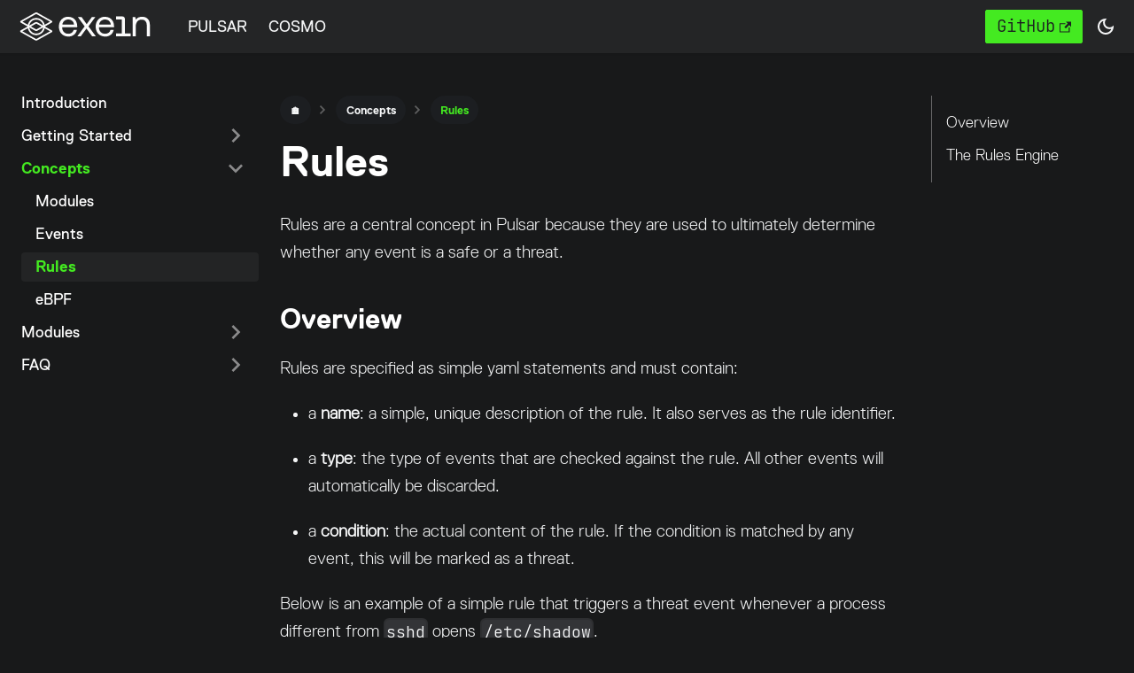

--- FILE ---
content_type: text/html; charset=utf-8
request_url: https://docs.exein.io/pulsar/concepts/rules
body_size: 3979
content:
<!doctype html>
<html class="docs-version-current" lang="en" dir="ltr">
<head>
<meta charset="UTF-8">
<meta name="viewport" content="width=device-width,initial-scale=1">
<meta name="generator" content="Docusaurus v2.0.0-beta.17">
<title data-rh="true">Rules | Exein Official Documentation</title><meta data-rh="true" name="twitter:card" content="summary_large_image"><meta data-rh="true" property="og:url" content="https://docs.exein.io/pulsar/concepts/rules"><meta data-rh="true" name="docusaurus_locale" content="en"><meta data-rh="true" name="docusaurus_version" content="current"><meta data-rh="true" name="docusaurus_tag" content="docs-default-current"><meta data-rh="true" name="docsearch:language" content="en"><meta data-rh="true" name="docsearch:version" content="current"><meta data-rh="true" name="docsearch:docusaurus_tag" content="docs-default-current"><meta data-rh="true" property="og:title" content="Rules | Exein Official Documentation"><meta data-rh="true" name="description" content="Rules are a central concept in Pulsar because they are used to ultimately determine whether any event is a safe or a threat."><meta data-rh="true" property="og:description" content="Rules are a central concept in Pulsar because they are used to ultimately determine whether any event is a safe or a threat."><link data-rh="true" rel="icon" href="/img/favicon.svg"><link data-rh="true" rel="canonical" href="https://docs.exein.io/pulsar/concepts/rules"><link data-rh="true" rel="alternate" href="https://docs.exein.io/pulsar/concepts/rules" hreflang="en"><link data-rh="true" rel="alternate" href="https://docs.exein.io/pulsar/concepts/rules" hreflang="x-default"><link rel="stylesheet" href="/assets/css/styles.7b631cb0.css">
<link rel="preload" href="/assets/js/runtime~main.15cd6740.js" as="script">
<link rel="preload" href="/assets/js/main.e265232b.js" as="script">
</head>
<body class="navigation-with-keyboard">
<script>!function(){function t(t){document.documentElement.setAttribute("data-theme",t)}var e=function(){var t=null;try{t=localStorage.getItem("theme")}catch(t){}return t}();t(null!==e?e:"dark")}()</script><div id="__docusaurus">
<div role="region"><a href="#" class="skipToContent_ZgBM">Skip to main content</a></div><nav class="navbar navbar--fixed-top"><div class="navbar__inner"><div class="navbar__items"><button aria-label="Navigation bar toggle" class="navbar__toggle clean-btn" type="button" tabindex="0"><svg width="30" height="30" viewBox="0 0 30 30" aria-hidden="true"><path stroke="currentColor" stroke-linecap="round" stroke-miterlimit="10" stroke-width="2" d="M4 7h22M4 15h22M4 23h22"></path></svg></button><a class="navbar__brand" href="/"><div class="navbar__logo"><img src="/img/exein-logo.svg" alt="Exein Logo" class="themedImage_W2Cr themedImage--light_TfLj" width="160"><img src="/img/exein-logo-light.svg" alt="Exein Logo" class="themedImage_W2Cr themedImage--dark_oUvU" width="160"></div><b class="navbar__title"></b></a><a href="https://pulsar.sh" target="_blank" rel="noopener noreferrer" class="navbar__item navbar__link">PULSAR</a><a class="navbar__item navbar__link" href="/cosmo/introduction">COSMO</a></div><div class="navbar__items navbar__items--right"><a href="https://github.com/exein-io" target="_blank" rel="noopener noreferrer" class="navbar__item navbar__link button button--secondary button--lg"><span>GitHub<svg width="13.5" height="13.5" aria-hidden="true" viewBox="0 0 24 24" class="iconExternalLink_I5OW"><path fill="currentColor" d="M21 13v10h-21v-19h12v2h-10v15h17v-8h2zm3-12h-10.988l4.035 4-6.977 7.07 2.828 2.828 6.977-7.07 4.125 4.172v-11z"></path></svg></span></a><div class="toggle_S7eR toggle_TdHA toggleDisabled_f9M3"><div class="toggleButton_rCf9" role="button" tabindex="-1"><svg viewBox="0 0 24 24" width="24" height="24" class="lightToggleIcon_v35p"><path fill="currentColor" d="M12,9c1.65,0,3,1.35,3,3s-1.35,3-3,3s-3-1.35-3-3S10.35,9,12,9 M12,7c-2.76,0-5,2.24-5,5s2.24,5,5,5s5-2.24,5-5 S14.76,7,12,7L12,7z M2,13l2,0c0.55,0,1-0.45,1-1s-0.45-1-1-1l-2,0c-0.55,0-1,0.45-1,1S1.45,13,2,13z M20,13l2,0c0.55,0,1-0.45,1-1 s-0.45-1-1-1l-2,0c-0.55,0-1,0.45-1,1S19.45,13,20,13z M11,2v2c0,0.55,0.45,1,1,1s1-0.45,1-1V2c0-0.55-0.45-1-1-1S11,1.45,11,2z M11,20v2c0,0.55,0.45,1,1,1s1-0.45,1-1v-2c0-0.55-0.45-1-1-1C11.45,19,11,19.45,11,20z M5.99,4.58c-0.39-0.39-1.03-0.39-1.41,0 c-0.39,0.39-0.39,1.03,0,1.41l1.06,1.06c0.39,0.39,1.03,0.39,1.41,0s0.39-1.03,0-1.41L5.99,4.58z M18.36,16.95 c-0.39-0.39-1.03-0.39-1.41,0c-0.39,0.39-0.39,1.03,0,1.41l1.06,1.06c0.39,0.39,1.03,0.39,1.41,0c0.39-0.39,0.39-1.03,0-1.41 L18.36,16.95z M19.42,5.99c0.39-0.39,0.39-1.03,0-1.41c-0.39-0.39-1.03-0.39-1.41,0l-1.06,1.06c-0.39,0.39-0.39,1.03,0,1.41 s1.03,0.39,1.41,0L19.42,5.99z M7.05,18.36c0.39-0.39,0.39-1.03,0-1.41c-0.39-0.39-1.03-0.39-1.41,0l-1.06,1.06 c-0.39,0.39-0.39,1.03,0,1.41s1.03,0.39,1.41,0L7.05,18.36z"></path></svg><svg viewBox="0 0 24 24" width="24" height="24" class="darkToggleIcon_nQuB"><path fill="currentColor" d="M9.37,5.51C9.19,6.15,9.1,6.82,9.1,7.5c0,4.08,3.32,7.4,7.4,7.4c0.68,0,1.35-0.09,1.99-0.27C17.45,17.19,14.93,19,12,19 c-3.86,0-7-3.14-7-7C5,9.07,6.81,6.55,9.37,5.51z M12,3c-4.97,0-9,4.03-9,9s4.03,9,9,9s9-4.03,9-9c0-0.46-0.04-0.92-0.1-1.36 c-0.98,1.37-2.58,2.26-4.4,2.26c-2.98,0-5.4-2.42-5.4-5.4c0-1.81,0.89-3.42,2.26-4.4C12.92,3.04,12.46,3,12,3L12,3z"></path></svg></div><input type="checkbox" checked="" class="toggleScreenReader_g2nN" aria-label="Switch between dark and light mode (currently dark mode)"></div></div></div><div role="presentation" class="navbar-sidebar__backdrop"></div></nav><div class="main-wrapper docs-wrapper docs-doc-page"><div class="docPage_P2Lg"><button aria-label="Scroll back to top" class="clean-btn theme-back-to-top-button backToTopButton_RiI4" type="button"></button><aside class="theme-doc-sidebar-container docSidebarContainer_rKC_"><div class="sidebar_CW9Y"><nav class="menu thin-scrollbar menu_SkdO"><ul class="theme-doc-sidebar-menu menu__list"><li class="theme-doc-sidebar-item-link theme-doc-sidebar-item-link-level-1 menu__list-item"><a class="menu__link" href="/pulsar/introduction">Introduction</a></li><li class="theme-doc-sidebar-item-category theme-doc-sidebar-item-category-level-1 menu__list-item menu__list-item--collapsed"><div class="menu__list-item-collapsible"><a class="menu__link menu__link--sublist" href="/pulsar/getting-started/installation">Getting Started</a></div></li><li class="theme-doc-sidebar-item-category theme-doc-sidebar-item-category-level-1 menu__list-item"><div class="menu__list-item-collapsible"><a class="menu__link menu__link--sublist menu__link--active" href="/pulsar/concepts/modules">Concepts</a></div><ul style="display:block;overflow:visible;height:auto" class="menu__list"><li class="theme-doc-sidebar-item-link theme-doc-sidebar-item-link-level-2 menu__list-item"><a class="menu__link" tabindex="0" href="/pulsar/concepts/modules">Modules</a></li><li class="theme-doc-sidebar-item-link theme-doc-sidebar-item-link-level-2 menu__list-item"><a class="menu__link" tabindex="0" href="/pulsar/concepts/events">Events</a></li><li class="theme-doc-sidebar-item-link theme-doc-sidebar-item-link-level-2 menu__list-item"><a class="menu__link menu__link--active" aria-current="page" tabindex="0" href="/pulsar/concepts/rules">Rules</a></li><li class="theme-doc-sidebar-item-link theme-doc-sidebar-item-link-level-2 menu__list-item"><a class="menu__link" tabindex="0" href="/pulsar/concepts/ebpf">eBPF</a></li></ul></li><li class="theme-doc-sidebar-item-category theme-doc-sidebar-item-category-level-1 menu__list-item menu__list-item--collapsed"><div class="menu__list-item-collapsible"><a class="menu__link menu__link--sublist" href="/pulsar/modules/logger">Modules</a></div></li><li class="theme-doc-sidebar-item-category theme-doc-sidebar-item-category-level-1 menu__list-item menu__list-item--collapsed"><div class="menu__list-item-collapsible"><a class="menu__link menu__link--sublist" href="/pulsar/faq/supported-arch">FAQ</a></div></li></ul></nav></div></aside><main class="docMainContainer_TCnq"><div class="container padding-top--md padding-bottom--lg"><div class="row"><div class="col docItemCol_DM6M"><div class="docItemContainer_vinB"><article><nav class="theme-doc-breadcrumbs breadcrumbsContainer_Xlws" aria-label="breadcrumbs"><ul class="breadcrumbs"><li class="breadcrumbs__item"><a class="breadcrumbs__link breadcrumbsItemLink_e5ie" href="/">🏠</a></li><li class="breadcrumbs__item"><span class="breadcrumbs__link breadcrumbsItemLink_e5ie">Concepts</span></li><li class="breadcrumbs__item breadcrumbs__item--active"><a class="breadcrumbs__link breadcrumbsItemLink_e5ie" href="/pulsar/concepts/rules">Rules</a></li></ul></nav><div class="tocCollapsible_jdIR theme-doc-toc-mobile tocMobile_TmEX"><button type="button" class="clean-btn tocCollapsibleButton_Fzxq">On this page</button></div><div class="theme-doc-markdown markdown"><h1>Rules</h1><p>Rules are a central concept in Pulsar because they are used to ultimately determine whether any event is a safe or a threat.</p><h2 class="anchor anchorWithStickyNavbar_mojV" id="overview">Overview<a class="hash-link" href="#overview" title="Direct link to heading">​</a></h2><p>Rules are specified as simple yaml statements and must contain:</p><ul><li><p>a <strong>name</strong>: a simple, unique description of the rule. It also serves as the rule identifier.</p></li><li><p>a <strong>type</strong>: the type of events that are checked against the rule. All other events will automatically be discarded.</p></li><li><p>a <strong>condition</strong>: the actual content of the rule. If the condition is matched by any event, this will be marked as a threat.</p></li></ul><p>Below is an example of a simple rule that triggers a threat event whenever a process different from <code>sshd</code> opens
<code>/etc/shadow</code>.</p><div class="codeBlockContainer_I0IT language-yaml theme-code-block"><div class="codeBlockContent_wNvx yaml"><pre tabindex="0" class="prism-code language-yaml codeBlock_jd64 thin-scrollbar" style="color:#F8F8F2;background-color:#282A36"><code class="codeBlockLines_mRuA"><span class="token-line" style="color:#F8F8F2"><span class="token punctuation" style="color:rgb(248, 248, 242)">-</span><span class="token plain"> </span><span class="token key atrule">name</span><span class="token punctuation" style="color:rgb(248, 248, 242)">:</span><span class="token plain"> Read sensitive file from untrusted process</span><br></span><span class="token-line" style="color:#F8F8F2"><span class="token plain">  </span><span class="token key atrule">type</span><span class="token punctuation" style="color:rgb(248, 248, 242)">:</span><span class="token plain"> FileOpened</span><br></span><span class="token-line" style="color:#F8F8F2"><span class="token plain">  </span><span class="token key atrule">condition</span><span class="token punctuation" style="color:rgb(248, 248, 242)">:</span><span class="token plain"> header.image </span><span class="token tag" style="color:rgb(255, 121, 198)">!=</span><span class="token plain"> &quot;/usr/bin/sshd&quot; </span><span class="token important">&amp;&amp;</span><span class="token plain"> payload.filename == &quot;/etc/shadow&quot;</span><br></span></code></pre><button type="button" aria-label="Copy code to clipboard" class="copyButton_wuS7 clean-btn">Copy</button></div></div><h2 class="anchor anchorWithStickyNavbar_mojV" id="the-rules-engine">The Rules Engine<a class="hash-link" href="#the-rules-engine" title="Direct link to heading">​</a></h2><p>The component responsible for actuating rules is known as the <strong>rules engine</strong>. </p><p>The rules engine in Pulsar is built as a user-space <strong>module</strong> that taps directly into the <strong>event bus</strong> and checks all events against the set of rules defined in the rules file.</p><p>Whenever any event matches a condition specified by the rules, the rule engine module tags the event with a special &quot;threat&quot; label on its header.</p></div></article><nav class="pagination-nav docusaurus-mt-lg" aria-label="Docs pages navigation"><div class="pagination-nav__item"><a class="pagination-nav__link" href="/pulsar/concepts/events"><div class="pagination-nav__sublabel">Previous</div><div class="pagination-nav__label">Events</div></a></div><div class="pagination-nav__item pagination-nav__item--next"><a class="pagination-nav__link" href="/pulsar/concepts/ebpf"><div class="pagination-nav__sublabel">Next</div><div class="pagination-nav__label">eBPF</div></a></div></nav></div></div><div class="col col--3"><div class="tableOfContents_cNA8 thin-scrollbar theme-doc-toc-desktop"><ul class="table-of-contents table-of-contents__left-border"><li><a href="#overview" class="table-of-contents__link toc-highlight">Overview</a></li><li><a href="#the-rules-engine" class="table-of-contents__link toc-highlight">The Rules Engine</a></li></ul></div></div></div></div></main></div></div><footer class="footer"><div class="container container-fluid"><div class="row footer__links"><div class="col footer__col"><div class="footer__title">Docs</div><ul class="footer__items"><li class="footer__item"><a href="https://pulsar.sh" target="_blank" rel="noopener noreferrer" class="footer__link-item">Pulsar</a></li><li class="footer__item"><a class="footer__link-item" href="/cosmo/introduction">Cosmo</a></li></ul></div><div class="col footer__col"><div class="footer__title">Community</div><ul class="footer__items"><li class="footer__item"><a href="https://github.com/exein-io" target="_blank" rel="noopener noreferrer" class="footer__link-item"><span>GitHub<svg width="13.5" height="13.5" aria-hidden="true" viewBox="0 0 24 24" class="iconExternalLink_I5OW"><path fill="currentColor" d="M21 13v10h-21v-19h12v2h-10v15h17v-8h2zm3-12h-10.988l4.035 4-6.977 7.07 2.828 2.828 6.977-7.07 4.125 4.172v-11z"></path></svg></span></a></li><li class="footer__item"><a href="https://it.linkedin.com/company/exein" target="_blank" rel="noopener noreferrer" class="footer__link-item"><span>LinkedIn<svg width="13.5" height="13.5" aria-hidden="true" viewBox="0 0 24 24" class="iconExternalLink_I5OW"><path fill="currentColor" d="M21 13v10h-21v-19h12v2h-10v15h17v-8h2zm3-12h-10.988l4.035 4-6.977 7.07 2.828 2.828 6.977-7.07 4.125 4.172v-11z"></path></svg></span></a></li><li class="footer__item"><a href="https://twitter.com/exein_io" target="_blank" rel="noopener noreferrer" class="footer__link-item"><span>Twitter<svg width="13.5" height="13.5" aria-hidden="true" viewBox="0 0 24 24" class="iconExternalLink_I5OW"><path fill="currentColor" d="M21 13v10h-21v-19h12v2h-10v15h17v-8h2zm3-12h-10.988l4.035 4-6.977 7.07 2.828 2.828 6.977-7.07 4.125 4.172v-11z"></path></svg></span></a></li></ul></div><div class="col footer__col"><div class="footer__title">Company</div><ul class="footer__items"><li class="footer__item"><a href="https://www.exein.io" target="_blank" rel="noopener noreferrer" class="footer__link-item">Website</a></li><li class="footer__item"><a href="https://blog.exein.io" target="_blank" rel="noopener noreferrer" class="footer__link-item">Blog</a></li></ul></div></div><div class="footer__bottom text--center"><div class="footer__copyright">Copyright © 2025 Exein, Inc. Built with Docusaurus.</div></div></div></footer></div>
<script src="/assets/js/runtime~main.15cd6740.js"></script>
<script src="/assets/js/main.e265232b.js"></script>
</body>
</html>

--- FILE ---
content_type: application/javascript; charset=utf-8
request_url: https://docs.exein.io/assets/js/935f2afb.bc74faae.js
body_size: 1198
content:
"use strict";(self.webpackChunkexein_docs=self.webpackChunkexein_docs||[]).push([[53],{1109:function(e){e.exports=JSON.parse('{"pluginId":"default","version":"current","label":"Next","banner":null,"badge":false,"className":"docs-version-current","isLast":true,"docsSidebars":{"tutorialSidebar":[{"type":"link","label":"Introduction","href":"/pulsar/introduction","docId":"introduction"},{"type":"category","label":"Getting Started","collapsible":true,"collapsed":true,"items":[{"type":"link","label":"Installation","href":"/pulsar/getting-started/installation","docId":"getting-started/installation"},{"type":"link","label":"Running the agent","href":"/pulsar/getting-started/agent","docId":"getting-started/agent"},{"type":"link","label":"Using the CLI","href":"/pulsar/getting-started/cli","docId":"getting-started/cli"}]},{"type":"category","label":"Concepts","collapsible":true,"collapsed":true,"items":[{"type":"link","label":"Modules","href":"/pulsar/concepts/modules","docId":"concepts/modules"},{"type":"link","label":"Events","href":"/pulsar/concepts/events","docId":"concepts/events"},{"type":"link","label":"Rules","href":"/pulsar/concepts/rules","docId":"concepts/rules"},{"type":"link","label":"eBPF","href":"/pulsar/concepts/ebpf","docId":"concepts/ebpf"}]},{"type":"category","label":"Modules","collapsible":true,"collapsed":true,"items":[{"type":"link","label":"Logger","href":"/pulsar/modules/logger","docId":"modules/logger"},{"type":"link","label":"Process Monitor","href":"/pulsar/modules/process-monitor","docId":"modules/process-monitor"},{"type":"link","label":"File System Monitor","href":"/pulsar/modules/file-system-monitor","docId":"modules/file-system-monitor"},{"type":"link","label":"Network Monitor","href":"/pulsar/modules/network-monitor","docId":"modules/network-monitor"},{"type":"link","label":"Syscall Monitor","href":"/pulsar/modules/syscall-monitor","docId":"modules/syscall-monitor"},{"type":"link","label":"Rules Engine","href":"/pulsar/modules/rules-engine","docId":"modules/rules-engine"}]},{"type":"category","label":"FAQ","collapsible":true,"collapsed":true,"items":[{"type":"link","label":"Supported Architectures","href":"/pulsar/faq/supported-arch","docId":"faq/supported-arch"},{"type":"link","label":"Kernel Requirements","href":"/pulsar/faq/kernel-requirements","docId":"faq/kernel-requirements"}]}]},"docs":{"concepts/ebpf":{"id":"concepts/ebpf","title":"eBPF","description":"At the core of Pulsar there is eBPF (enhanced Barkeley\'s Packet Filters) technology. eBPF is the state of the art of Linux kernel tracing and instrumentation technology. An eBPF virtual machine is a virtual machine capable of running \\"BPF programs\\" inside the Linux kernel.","sidebar":"tutorialSidebar"},"concepts/events":{"id":"concepts/events","title":"Events","description":"Pulsar is designed as an event-driven runtime security framework, so events naturally play a big role in the way security is monitored and enforced by the agent.","sidebar":"tutorialSidebar"},"concepts/modules":{"id":"concepts/modules","title":"Modules","description":"Pulsar is built with a modular architecture that makes it easy to maintain its existing features and extend it with new ones.","sidebar":"tutorialSidebar"},"concepts/rules":{"id":"concepts/rules","title":"Rules","description":"Rules are a central concept in Pulsar because they are used to ultimately determine whether any event is a safe or a threat.","sidebar":"tutorialSidebar"},"faq/kernel-requirements":{"id":"faq/kernel-requirements","title":"Kernel Requirements","description":"Currently Pulsar requires at least kernel version 5.5 with BPF and BTF enabled.","sidebar":"tutorialSidebar"},"faq/supported-arch":{"id":"faq/supported-arch","title":"Supported Architectures","description":"Currently Pulsar supports the following architectures:","sidebar":"tutorialSidebar"},"getting-started/agent":{"id":"getting-started/agent","title":"Running the agent","description":"By default we log messages with the INFO, WARN and ERROR levels:","sidebar":"tutorialSidebar"},"getting-started/cli":{"id":"getting-started/cli","title":"Using the CLI","description":"You can interact with the agent with the command line application to manage the agent to do administration operations. In the following lines there is a basic tutorial.","sidebar":"tutorialSidebar"},"getting-started/installation":{"id":"getting-started/installation","title":"Installation","description":"The following are a set of steps to quickly get started with Pulsar on a","sidebar":"tutorialSidebar"},"introduction":{"id":"introduction","title":"Introduction","description":"Pulsar is a powerful, blazing fast security observability framework designed specifically to address the challenges of embedded security.","sidebar":"tutorialSidebar"},"modules/file-system-monitor":{"id":"modules/file-system-monitor","title":"File System Monitor","description":"This module watches the file system by adding eBPF hooks to LSM functions","sidebar":"tutorialSidebar"},"modules/logger":{"id":"modules/logger","title":"Logger","description":"This module will log Pulsar threat events to stdout.","sidebar":"tutorialSidebar"},"modules/network-monitor":{"id":"modules/network-monitor","title":"Network Monitor","description":"This module watches for network events:","sidebar":"tutorialSidebar"},"modules/process-monitor":{"id":"modules/process-monitor","title":"Process Monitor","description":"This module keeps track of the running processes by monitoring the scheduler","sidebar":"tutorialSidebar"},"modules/rules-engine":{"id":"modules/rules-engine","title":"Rules Engine","description":"This module will check every Pulsar event against the configured set of rules.","sidebar":"tutorialSidebar"},"modules/syscall-monitor":{"id":"modules/syscall-monitor","title":"Syscall Monitor","description":"This module will produce histograms of how many times each syscall was called by","sidebar":"tutorialSidebar"}}}')}}]);

--- FILE ---
content_type: application/javascript; charset=utf-8
request_url: https://docs.exein.io/assets/js/17896441.e5da98d0.js
body_size: 3514
content:
"use strict";(self.webpackChunkexein_docs=self.webpackChunkexein_docs||[]).push([[918],{1033:function(e,t,a){a.r(t),a.d(t,{default:function(){return ne}});var n=a(7294),l=a(6010),r=a(7462),i=a(5999),s=a(9960);function c(e){var t=e.permalink,a=e.title,l=e.subLabel;return n.createElement(s.Z,{className:"pagination-nav__link",to:t},l&&n.createElement("div",{className:"pagination-nav__sublabel"},l),n.createElement("div",{className:"pagination-nav__label"},a))}function o(e){var t=e.previous,a=e.next;return n.createElement("nav",{className:"pagination-nav docusaurus-mt-lg","aria-label":(0,i.I)({id:"theme.docs.paginator.navAriaLabel",message:"Docs pages navigation",description:"The ARIA label for the docs pagination"})},n.createElement("div",{className:"pagination-nav__item"},t&&n.createElement(c,(0,r.Z)({},t,{subLabel:n.createElement(i.Z,{id:"theme.docs.paginator.previous",description:"The label used to navigate to the previous doc"},"Previous")}))),n.createElement("div",{className:"pagination-nav__item pagination-nav__item--next"},a&&n.createElement(c,(0,r.Z)({},a,{subLabel:n.createElement(i.Z,{id:"theme.docs.paginator.next",description:"The label used to navigate to the next doc"},"Next")}))))}var d=a(2263),m=a(5551),u=a(3725);var v={unreleased:function(e){var t=e.siteTitle,a=e.versionMetadata;return n.createElement(i.Z,{id:"theme.docs.versions.unreleasedVersionLabel",description:"The label used to tell the user that he's browsing an unreleased doc version",values:{siteTitle:t,versionLabel:n.createElement("b",null,a.label)}},"This is unreleased documentation for {siteTitle} {versionLabel} version.")},unmaintained:function(e){var t=e.siteTitle,a=e.versionMetadata;return n.createElement(i.Z,{id:"theme.docs.versions.unmaintainedVersionLabel",description:"The label used to tell the user that he's browsing an unmaintained doc version",values:{siteTitle:t,versionLabel:n.createElement("b",null,a.label)}},"This is documentation for {siteTitle} {versionLabel}, which is no longer actively maintained.")}};function b(e){var t=v[e.versionMetadata.banner];return n.createElement(t,e)}function h(e){var t=e.versionLabel,a=e.to,l=e.onClick;return n.createElement(i.Z,{id:"theme.docs.versions.latestVersionSuggestionLabel",description:"The label used to tell the user to check the latest version",values:{versionLabel:t,latestVersionLink:n.createElement("b",null,n.createElement(s.Z,{to:a,onClick:l},n.createElement(i.Z,{id:"theme.docs.versions.latestVersionLinkLabel",description:"The label used for the latest version suggestion link label"},"latest version")))}},"For up-to-date documentation, see the {latestVersionLink} ({versionLabel}).")}function E(e){var t,a=e.className,r=e.versionMetadata,i=(0,d.Z)().siteConfig.title,s=(0,m.gA)({failfast:!0}).pluginId,c=(0,u.J)(s).savePreferredVersionName,o=(0,m.Jo)(s),v=o.latestDocSuggestion,E=o.latestVersionSuggestion,g=null!=v?v:(t=E).docs.find((function(e){return e.id===t.mainDocId}));return n.createElement("div",{className:(0,l.Z)(a,u.kM.docs.docVersionBanner,"alert alert--warning margin-bottom--md"),role:"alert"},n.createElement("div",null,n.createElement(b,{siteTitle:i,versionMetadata:r})),n.createElement("div",{className:"margin-top--md"},n.createElement(h,{versionLabel:E.label,to:g.path,onClick:function(){return c(E.name)}})))}function g(e){var t=e.className,a=(0,u.E6)();return a.banner?n.createElement(E,{className:t,versionMetadata:a}):null}function p(e){var t=e.className,a=(0,u.E6)();return a.badge?n.createElement("span",{className:(0,l.Z)(t,u.kM.docs.docVersionBadge,"badge badge--secondary")},n.createElement(i.Z,{id:"theme.docs.versionBadge.label",values:{versionLabel:a.label}},"Version: {versionLabel}")):null}var f=a(1217);function N(e){var t=e.lastUpdatedAt,a=e.formattedLastUpdatedAt;return n.createElement(i.Z,{id:"theme.lastUpdated.atDate",description:"The words used to describe on which date a page has been last updated",values:{date:n.createElement("b",null,n.createElement("time",{dateTime:new Date(1e3*t).toISOString()},a))}}," on {date}")}function _(e){var t=e.lastUpdatedBy;return n.createElement(i.Z,{id:"theme.lastUpdated.byUser",description:"The words used to describe by who the page has been last updated",values:{user:n.createElement("b",null,t)}}," by {user}")}function k(e){var t=e.lastUpdatedAt,a=e.formattedLastUpdatedAt,l=e.lastUpdatedBy;return n.createElement("span",{className:u.kM.common.lastUpdated},n.createElement(i.Z,{id:"theme.lastUpdated.lastUpdatedAtBy",description:"The sentence used to display when a page has been last updated, and by who",values:{atDate:t&&a?n.createElement(N,{lastUpdatedAt:t,formattedLastUpdatedAt:a}):"",byUser:l?n.createElement(_,{lastUpdatedBy:l}):""}},"Last updated{atDate}{byUser}"),!1)}var Z=a(3366),L="iconEdit_dcUD",U=["className"];function C(e){var t=e.className,a=(0,Z.Z)(e,U);return n.createElement("svg",(0,r.Z)({fill:"currentColor",height:"20",width:"20",viewBox:"0 0 40 40",className:(0,l.Z)(L,t),"aria-hidden":"true"},a),n.createElement("g",null,n.createElement("path",{d:"m34.5 11.7l-3 3.1-6.3-6.3 3.1-3q0.5-0.5 1.2-0.5t1.1 0.5l3.9 3.9q0.5 0.4 0.5 1.1t-0.5 1.2z m-29.5 17.1l18.4-18.5 6.3 6.3-18.4 18.4h-6.3v-6.2z"})))}function T(e){var t=e.editUrl;return n.createElement("a",{href:t,target:"_blank",rel:"noreferrer noopener",className:u.kM.common.editThisPage},n.createElement(C,null),n.createElement(i.Z,{id:"theme.common.editThisPage",description:"The link label to edit the current page"},"Edit this page"))}var y="tag_hD8n",M="tagRegular_D6E_",w="tagWithCount_i0QQ";function A(e){var t,a=e.permalink,r=e.name,i=e.count;return n.createElement(s.Z,{href:a,className:(0,l.Z)(y,(t={},t[M]=!i,t[w]=i,t))},r,i&&n.createElement("span",null,i))}var x="tags_XVD_",H="tag_JSN8";function B(e){var t=e.tags;return n.createElement(n.Fragment,null,n.createElement("b",null,n.createElement(i.Z,{id:"theme.tags.tagsListLabel",description:"The label alongside a tag list"},"Tags:")),n.createElement("ul",{className:(0,l.Z)(x,"padding--none","margin-left--sm")},t.map((function(e){var t=e.label,a=e.permalink;return n.createElement("li",{key:a,className:H},n.createElement(A,{name:t,permalink:a}))}))))}var D="lastUpdated_foO9";function V(e){return n.createElement("div",{className:(0,l.Z)(u.kM.docs.docFooterTagsRow,"row margin-bottom--sm")},n.createElement("div",{className:"col"},n.createElement(B,e)))}function I(e){var t=e.editUrl,a=e.lastUpdatedAt,r=e.lastUpdatedBy,i=e.formattedLastUpdatedAt;return n.createElement("div",{className:(0,l.Z)(u.kM.docs.docFooterEditMetaRow,"row")},n.createElement("div",{className:"col"},t&&n.createElement(T,{editUrl:t})),n.createElement("div",{className:(0,l.Z)("col",D)},(a||r)&&n.createElement(k,{lastUpdatedAt:a,formattedLastUpdatedAt:i,lastUpdatedBy:r})))}function S(e){var t=e.content.metadata,a=t.editUrl,r=t.lastUpdatedAt,i=t.formattedLastUpdatedAt,s=t.lastUpdatedBy,c=t.tags,o=c.length>0,d=!!(a||r||s);return o||d?n.createElement("footer",{className:(0,l.Z)(u.kM.docs.docFooter,"docusaurus-mt-lg")},o&&n.createElement(V,{tags:c}),d&&n.createElement(I,{editUrl:a,lastUpdatedAt:r,lastUpdatedBy:s,formattedLastUpdatedAt:i})):null}var O=a(1575),F="tocCollapsible_jdIR",R="tocCollapsibleButton_Fzxq",z="tocCollapsibleContent_MpvI",P="tocCollapsibleExpanded_laf4",q=a(5002);function J(e){var t,a=e.toc,r=e.className,s=e.minHeadingLevel,c=e.maxHeadingLevel,o=(0,u.uR)({initialState:!0}),d=o.collapsed,m=o.toggleCollapsed;return n.createElement("div",{className:(0,l.Z)(F,(t={},t[P]=!d,t),r)},n.createElement("button",{type:"button",className:(0,l.Z)("clean-btn",R),onClick:m},n.createElement(i.Z,{id:"theme.TOCCollapsible.toggleButtonLabel",description:"The label used by the button on the collapsible TOC component"},"On this page")),n.createElement(u.zF,{lazy:!0,className:z,collapsed:d},n.createElement(q.Z,{toc:a,minHeadingLevel:s,maxHeadingLevel:c})))}var Q=a(9649),W="docItemContainer_vinB",X="docItemCol_DM6M",j="tocMobile_TmEX",G="breadcrumbsContainer_Xlws",K="breadcrumbsItemLink_e5ie",Y=a(4996);function $(e){var t=e.children,a=e.href,r=(0,l.Z)("breadcrumbs__link",K);return a?n.createElement(s.Z,{className:r,href:a},t):n.createElement("span",{className:r},t)}function ee(e){var t=e.children,a=e.active;return n.createElement("li",{className:(0,l.Z)("breadcrumbs__item",{"breadcrumbs__item--active":a})},t)}function te(){var e=(0,Y.Z)("/");return n.createElement(ee,null,n.createElement($,{href:e},"\ud83c\udfe0"))}function ae(){var e=(0,u.s1)(),t=(0,u.Ns)();return e?n.createElement("nav",{className:(0,l.Z)(u.kM.docs.docBreadcrumbs,G),"aria-label":"breadcrumbs"},n.createElement("ul",{className:"breadcrumbs"},t&&n.createElement(te,null),e.map((function(t,a){return n.createElement(ee,{key:a,active:a===e.length-1},n.createElement($,{href:t.href},t.label))})))):null}function ne(e){var t,a,r=e.content,i=r.metadata,s=r.frontMatter,c=r.assets,d=s.keywords,m=s.hide_title,v=s.hide_table_of_contents,b=s.toc_min_heading_level,h=s.toc_max_heading_level,E=i.description,N=i.title,_=null!=(t=c.image)?t:s.image,k=!m&&void 0===r.contentTitle,Z=(0,u.iP)(),L=!v&&r.toc&&r.toc.length>0,U=L&&("desktop"===Z||"ssr"===Z);return n.createElement(n.Fragment,null,n.createElement(f.Z,{title:N,description:E,keywords:d,image:_}),n.createElement("div",{className:"row"},n.createElement("div",{className:(0,l.Z)("col",(a={},a[X]=!v,a))},n.createElement(g,null),n.createElement("div",{className:W},n.createElement("article",null,n.createElement(ae,null),n.createElement(p,null),L&&n.createElement(J,{toc:r.toc,minHeadingLevel:b,maxHeadingLevel:h,className:(0,l.Z)(u.kM.docs.docTocMobile,j)}),n.createElement("div",{className:(0,l.Z)(u.kM.docs.docMarkdown,"markdown")},k&&n.createElement("header",null,n.createElement(Q.Z,{as:"h1"},N)),n.createElement(r,null)),n.createElement(S,e)),n.createElement(o,{previous:i.previous,next:i.next}))),U&&n.createElement("div",{className:"col col--3"},n.createElement(O.Z,{toc:r.toc,minHeadingLevel:b,maxHeadingLevel:h,className:u.kM.docs.docTocDesktop}))))}},9649:function(e,t,a){a.d(t,{Z:function(){return b}});var n=a(7462),l=a(3366),r=a(7294),i=a(6010),s=a(5999),c=a(3725),o="anchorWithStickyNavbar_mojV",d="anchorWithHideOnScrollNavbar_R0VQ",m=["as","id"],u=["as"];function v(e){var t,a=e.as,u=e.id,v=(0,l.Z)(e,m),b=(0,c.LU)().navbar.hideOnScroll;return u?r.createElement(a,(0,n.Z)({},v,{className:(0,i.Z)("anchor",(t={},t[d]=b,t[o]=!b,t)),id:u}),v.children,r.createElement("a",{className:"hash-link",href:"#"+u,title:(0,s.I)({id:"theme.common.headingLinkTitle",message:"Direct link to heading",description:"Title for link to heading"})},"\u200b")):r.createElement(a,v)}function b(e){var t=e.as,a=(0,l.Z)(e,u);return"h1"===t?r.createElement("h1",(0,n.Z)({},a,{id:void 0}),a.children):r.createElement(v,(0,n.Z)({as:t},a))}},1575:function(e,t,a){a.d(t,{Z:function(){return d}});var n=a(7462),l=a(3366),r=a(7294),i=a(6010),s=a(5002),c="tableOfContents_cNA8",o=["className"];function d(e){var t=e.className,a=(0,l.Z)(e,o);return r.createElement("div",{className:(0,i.Z)(c,"thin-scrollbar",t)},r.createElement(s.Z,(0,n.Z)({},a,{linkClassName:"table-of-contents__link toc-highlight",linkActiveClassName:"table-of-contents__link--active"})))}},5002:function(e,t,a){a.d(t,{Z:function(){return o}});var n=a(7462),l=a(3366),r=a(7294),i=a(3725),s=["toc","className","linkClassName","linkActiveClassName","minHeadingLevel","maxHeadingLevel"];function c(e){var t=e.toc,a=e.className,n=e.linkClassName,l=e.isChild;return t.length?r.createElement("ul",{className:l?void 0:a},t.map((function(e){return r.createElement("li",{key:e.id},r.createElement("a",{href:"#"+e.id,className:null!=n?n:void 0,dangerouslySetInnerHTML:{__html:e.value}}),r.createElement(c,{isChild:!0,toc:e.children,className:a,linkClassName:n}))}))):null}function o(e){var t=e.toc,a=e.className,o=void 0===a?"table-of-contents table-of-contents__left-border":a,d=e.linkClassName,m=void 0===d?"table-of-contents__link":d,u=e.linkActiveClassName,v=void 0===u?void 0:u,b=e.minHeadingLevel,h=e.maxHeadingLevel,E=(0,l.Z)(e,s),g=(0,i.LU)(),p=null!=b?b:g.tableOfContents.minHeadingLevel,f=null!=h?h:g.tableOfContents.maxHeadingLevel,N=(0,i.b9)({toc:t,minHeadingLevel:p,maxHeadingLevel:f}),_=(0,r.useMemo)((function(){if(m&&v)return{linkClassName:m,linkActiveClassName:v,minHeadingLevel:p,maxHeadingLevel:f}}),[m,v,p,f]);return(0,i.Si)(_),r.createElement(c,(0,n.Z)({toc:N,className:o,linkClassName:m},E))}}}]);

--- FILE ---
content_type: application/javascript; charset=utf-8
request_url: https://docs.exein.io/assets/js/ccb1c875.7efe9b3b.js
body_size: 1603
content:
"use strict";(self.webpackChunkexein_docs=self.webpackChunkexein_docs||[]).push([[283],{3905:function(e,t,n){n.d(t,{Zo:function(){return c},kt:function(){return f}});var r=n(7294);function a(e,t,n){return t in e?Object.defineProperty(e,t,{value:n,enumerable:!0,configurable:!0,writable:!0}):e[t]=n,e}function i(e,t){var n=Object.keys(e);if(Object.getOwnPropertySymbols){var r=Object.getOwnPropertySymbols(e);t&&(r=r.filter((function(t){return Object.getOwnPropertyDescriptor(e,t).enumerable}))),n.push.apply(n,r)}return n}function l(e){for(var t=1;t<arguments.length;t++){var n=null!=arguments[t]?arguments[t]:{};t%2?i(Object(n),!0).forEach((function(t){a(e,t,n[t])})):Object.getOwnPropertyDescriptors?Object.defineProperties(e,Object.getOwnPropertyDescriptors(n)):i(Object(n)).forEach((function(t){Object.defineProperty(e,t,Object.getOwnPropertyDescriptor(n,t))}))}return e}function o(e,t){if(null==e)return{};var n,r,a=function(e,t){if(null==e)return{};var n,r,a={},i=Object.keys(e);for(r=0;r<i.length;r++)n=i[r],t.indexOf(n)>=0||(a[n]=e[n]);return a}(e,t);if(Object.getOwnPropertySymbols){var i=Object.getOwnPropertySymbols(e);for(r=0;r<i.length;r++)n=i[r],t.indexOf(n)>=0||Object.prototype.propertyIsEnumerable.call(e,n)&&(a[n]=e[n])}return a}var s=r.createContext({}),u=function(e){var t=r.useContext(s),n=t;return e&&(n="function"==typeof e?e(t):l(l({},t),e)),n},c=function(e){var t=u(e.components);return r.createElement(s.Provider,{value:t},e.children)},p={inlineCode:"code",wrapper:function(e){var t=e.children;return r.createElement(r.Fragment,{},t)}},m=r.forwardRef((function(e,t){var n=e.components,a=e.mdxType,i=e.originalType,s=e.parentName,c=o(e,["components","mdxType","originalType","parentName"]),m=u(n),f=a,d=m["".concat(s,".").concat(f)]||m[f]||p[f]||i;return n?r.createElement(d,l(l({ref:t},c),{},{components:n})):r.createElement(d,l({ref:t},c))}));function f(e,t){var n=arguments,a=t&&t.mdxType;if("string"==typeof e||a){var i=n.length,l=new Array(i);l[0]=m;var o={};for(var s in t)hasOwnProperty.call(t,s)&&(o[s]=t[s]);o.originalType=e,o.mdxType="string"==typeof e?e:a,l[1]=o;for(var u=2;u<i;u++)l[u]=n[u];return r.createElement.apply(null,l)}return r.createElement.apply(null,n)}m.displayName="MDXCreateElement"},3074:function(e,t,n){n.r(t),n.d(t,{assets:function(){return c},contentTitle:function(){return s},default:function(){return f},frontMatter:function(){return o},metadata:function(){return u},toc:function(){return p}});var r=n(7462),a=n(3366),i=(n(7294),n(3905)),l=["components"],o={},s="Rules",u={unversionedId:"concepts/rules",id:"concepts/rules",title:"Rules",description:"Rules are a central concept in Pulsar because they are used to ultimately determine whether any event is a safe or a threat.",source:"@site/docs-pulsar/03-concepts/03-rules.md",sourceDirName:"03-concepts",slug:"/concepts/rules",permalink:"/pulsar/concepts/rules",tags:[],version:"current",sidebarPosition:3,frontMatter:{},sidebar:"tutorialSidebar",previous:{title:"Events",permalink:"/pulsar/concepts/events"},next:{title:"eBPF",permalink:"/pulsar/concepts/ebpf"}},c={},p=[{value:"Overview",id:"overview",level:2},{value:"The Rules Engine",id:"the-rules-engine",level:2}],m={toc:p};function f(e){var t=e.components,n=(0,a.Z)(e,l);return(0,i.kt)("wrapper",(0,r.Z)({},m,n,{components:t,mdxType:"MDXLayout"}),(0,i.kt)("h1",{id:"rules"},"Rules"),(0,i.kt)("p",null,"Rules are a central concept in Pulsar because they are used to ultimately determine whether any event is a safe or a threat."),(0,i.kt)("h2",{id:"overview"},"Overview"),(0,i.kt)("p",null,"Rules are specified as simple yaml statements and must contain:"),(0,i.kt)("ul",null,(0,i.kt)("li",{parentName:"ul"},(0,i.kt)("p",{parentName:"li"},"a ",(0,i.kt)("strong",{parentName:"p"},"name"),": a simple, unique description of the rule. It also serves as the rule identifier.")),(0,i.kt)("li",{parentName:"ul"},(0,i.kt)("p",{parentName:"li"},"a ",(0,i.kt)("strong",{parentName:"p"},"type"),": the type of events that are checked against the rule. All other events will automatically be discarded.")),(0,i.kt)("li",{parentName:"ul"},(0,i.kt)("p",{parentName:"li"},"a ",(0,i.kt)("strong",{parentName:"p"},"condition"),": the actual content of the rule. If the condition is matched by any event, this will be marked as a threat."))),(0,i.kt)("p",null,"Below is an example of a simple rule that triggers a threat event whenever a process different from ",(0,i.kt)("inlineCode",{parentName:"p"},"sshd")," opens\n",(0,i.kt)("inlineCode",{parentName:"p"},"/etc/shadow"),"."),(0,i.kt)("pre",null,(0,i.kt)("code",{parentName:"pre",className:"language-yaml"},'- name: Read sensitive file from untrusted process\n  type: FileOpened\n  condition: header.image != "/usr/bin/sshd" && payload.filename == "/etc/shadow"\n')),(0,i.kt)("h2",{id:"the-rules-engine"},"The Rules Engine"),(0,i.kt)("p",null,"The component responsible for actuating rules is known as the ",(0,i.kt)("strong",{parentName:"p"},"rules engine"),". "),(0,i.kt)("p",null,"The rules engine in Pulsar is built as a user-space ",(0,i.kt)("strong",{parentName:"p"},"module")," that taps directly into the ",(0,i.kt)("strong",{parentName:"p"},"event bus")," and checks all events against the set of rules defined in the rules file."),(0,i.kt)("p",null,'Whenever any event matches a condition specified by the rules, the rule engine module tags the event with a special "threat" label on its header.'))}f.isMDXComponent=!0}}]);

--- FILE ---
content_type: image/svg+xml
request_url: https://docs.exein.io/img/exein-logo-light.svg
body_size: 854
content:
  <svg xmlns="http://www.w3.org/2000/svg" width="609" height="133" fill="#fbfbfb" viewBox="0 0 609 133">
    <path fill="#fbfbfb" d="m148.62 84.5-32.7-18.35 32.09-18.03a5.08 5.08 0 0 0 2.65-4.39c.02-1.61-.73-3.13-1.99-4.1-.18-.15-.37-.28-.58-.4L80.54 1.31c-3.11-1.75-6.97-1.75-10.07 0L2.98 39.2a5.08 5.08 0 0 0-2.65 4.39 5.12 5.12 0 0 0 2.6 4.5L35.1 66.16 2.42 84.5A4.738 4.738 0 0 0 0 88.63c0 1.72.92 3.3 2.41 4.13l68.16 38.26c1.55.88 3.25 1.32 4.96 1.32s3.4-.44 4.94-1.31l68.16-38.27a4.742 4.742 0 0 0 2.42-4.14c0-1.72-.93-3.3-2.42-4.13l-.01.01ZM80.81 46.43c-3.26-1.82-7.3-1.82-10.56 0L43.1 61.66c2.37-15.76 16-27.89 32.41-27.89 16.41 0 30.04 12.12 32.41 27.88L80.8 46.43h.01Zm19.62 19.72L77.08 79.27c-.97.54-2.18.54-3.14 0l-23.33-13.1 23.36-13.11c.97-.54 2.18-.54 3.15 0l23.32 13.09h-.01ZM70.22 85.88c1.63.91 3.45 1.37 5.28 1.37s3.65-.46 5.29-1.37l27.26-15.31c-1.98 16.19-15.81 28.77-32.53 28.77S44.99 86.77 43 70.59l27.23 15.29h-.01Zm3.97-77.96c.82-.46 1.8-.46 2.63 0l63.66 35.73-25.52 14.33c-3.94-18.15-20.13-31.79-39.44-31.79S40.01 39.84 36.07 58L10.54 43.66 74.19 7.92Zm2.55 116.5c-.76.43-1.67.43-2.45 0L10.56 88.63 35.92 74.4c3.66 18.52 20.02 32.53 39.6 32.53 19.58 0 35.94-14.01 39.6-32.54l25.37 14.24-63.75 35.79Z"/>
    <path fill="#fbfbfb" d="M181.88 66.89c0-9.23 1.8-17.35 5.41-24.33 3.62-6.98 8.67-12.39 15.18-16.24 6.5-3.84 13.96-5.77 22.38-5.77 8.42 0 15.63 1.72 22.03 5.16 6.4 3.44 11.43 8.4 15.1 14.92 3.67 6.53 5.62 14.14 5.87 22.92 0 1.32-.13 3.36-.35 6.22h-70.34v1.24c.23 8.88 2.96 15.99 8.17 21.32 5.21 5.34 12.01 7.99 20.44 7.99 6.5 0 12.04-1.62 16.62-4.88 4.55-3.26 7.61-7.79 9.16-13.58h14.75c-1.77 9.23-6.22 16.79-13.33 22.64-7.11 5.87-15.81 8.8-26.1 8.8-9 0-16.87-1.92-23.62-5.77-6.75-3.84-11.99-9.28-15.71-16.34-3.72-7.03-5.59-15.13-5.59-24.23l-.05-.08-.02.01Zm70.87-9.23c-.71-7.69-3.59-13.68-8.62-17.93-5.03-4.25-11.41-6.4-19.1-6.4-6.85 0-12.9 2.25-18.11 6.75-5.21 4.5-8.17 10.37-8.88 17.58h54.71Zm50.01 7.99-32.15-44.04h17.4l24.15 33.56 24.51-33.56h16.16l-32.32 44.04 34.63 46.54h-17.4l-26.63-36.4-26.63 36.4h-16.16l34.45-46.54h-.01Zm51.74 1.24c0-9.23 1.8-17.35 5.41-24.33 3.62-6.98 8.68-12.39 15.18-16.24 6.5-3.84 13.96-5.77 22.38-5.77 8.42 0 15.63 1.72 22.03 5.16 6.4 3.44 11.43 8.4 15.1 14.92 3.67 6.53 5.62 14.14 5.87 22.92 0 1.32-.13 3.36-.35 6.22h-70.34v1.24c.23 8.88 2.96 15.99 8.17 21.32 5.21 5.34 12.01 7.99 20.44 7.99 6.5 0 12.04-1.62 16.62-4.88 4.55-3.26 7.61-7.79 9.16-13.58h14.75c-1.77 9.23-6.22 16.79-13.33 22.64-7.11 5.87-15.81 8.8-26.1 8.8-9.01 0-16.87-1.92-23.62-5.77-6.75-3.84-11.99-9.28-15.71-16.34-3.72-7.03-5.59-15.13-5.59-24.23l-.05-.08-.02.01Zm70.87-9.23c-.71-7.69-3.59-13.68-8.62-17.93-5.03-4.25-11.41-6.4-19.1-6.4-6.85 0-12.9 2.25-18.11 6.75-5.21 4.5-8.17 10.37-8.88 17.58h54.71Zm102.41-36.07h12.62l1.95 12.24c6.98-8.88 16.92-13.33 29.85-13.33 11 0 19.86 3.31 26.56 9.94 6.68 6.63 10.04 17.05 10.04 31.26v50.43h-14.57V62.58c0-9.36-2.1-16.49-6.3-21.4-4.2-4.91-10.27-7.36-18.21-7.36-8.52 0-15.23 2.93-20.06 8.8-4.86 5.87-7.28 13.94-7.28 24.23v45.3h-14.57V21.59h-.03Zm-9.11 76.69H491.1V29.63c0-5.84-4.76-10.57-10.57-10.57H449.6v13.89h27.59v65.33H449.6v13.89h27.59v.03h13.91v-.03h27.57V98.28Z"/>
  </svg>


--- FILE ---
content_type: image/svg+xml
request_url: https://docs.exein.io/img/exein-logo.svg
body_size: 790
content:
  <svg xmlns="http://www.w3.org/2000/svg" width="609" height="133" fill="#000000" viewBox="0 0 609 133">
    <path fill="#000000" d="m148.62 84.5-32.7-18.35 32.09-18.03a5.08 5.08 0 0 0 2.65-4.39c.02-1.61-.73-3.13-1.99-4.1-.18-.15-.37-.28-.58-.4L80.54 1.31c-3.11-1.75-6.97-1.75-10.07 0L2.98 39.2a5.08 5.08 0 0 0-2.65 4.39 5.12 5.12 0 0 0 2.6 4.5L35.1 66.16 2.42 84.5A4.738 4.738 0 0 0 0 88.63c0 1.72.92 3.3 2.41 4.13l68.16 38.26c1.55.88 3.25 1.32 4.96 1.32s3.4-.44 4.94-1.31l68.16-38.27a4.742 4.742 0 0 0 2.42-4.14c0-1.72-.93-3.3-2.42-4.13l-.01.01ZM80.81 46.43c-3.26-1.82-7.3-1.82-10.56 0L43.1 61.66c2.37-15.76 16-27.89 32.41-27.89 16.41 0 30.04 12.12 32.41 27.88L80.8 46.43h.01Zm19.62 19.72L77.08 79.27c-.97.54-2.18.54-3.14 0l-23.33-13.1 23.36-13.11c.97-.54 2.18-.54 3.15 0l23.32 13.09h-.01ZM70.22 85.88c1.63.91 3.45 1.37 5.28 1.37s3.65-.46 5.29-1.37l27.26-15.31c-1.98 16.19-15.81 28.77-32.53 28.77S44.99 86.77 43 70.59l27.23 15.29h-.01Zm3.97-77.96c.82-.46 1.8-.46 2.63 0l63.66 35.73-25.52 14.33c-3.94-18.15-20.13-31.79-39.44-31.79S40.01 39.84 36.07 58L10.54 43.66 74.19 7.92Zm2.55 116.5c-.76.43-1.67.43-2.45 0L10.56 88.63 35.92 74.4c3.66 18.52 20.02 32.53 39.6 32.53 19.58 0 35.94-14.01 39.6-32.54l25.37 14.24-63.75 35.79Z"/>
    <path fill="#000000" d="M181.88 66.89c0-9.23 1.8-17.35 5.41-24.33 3.62-6.98 8.67-12.39 15.18-16.24 6.5-3.84 13.96-5.77 22.38-5.77 8.42 0 15.63 1.72 22.03 5.16 6.4 3.44 11.43 8.4 15.1 14.92 3.67 6.53 5.62 14.14 5.87 22.92 0 1.32-.13 3.36-.35 6.22h-70.34v1.24c.23 8.88 2.96 15.99 8.17 21.32 5.21 5.34 12.01 7.99 20.44 7.99 6.5 0 12.04-1.62 16.62-4.88 4.55-3.26 7.61-7.79 9.16-13.58h14.75c-1.77 9.23-6.22 16.79-13.33 22.64-7.11 5.87-15.81 8.8-26.1 8.8-9 0-16.87-1.92-23.62-5.77-6.75-3.84-11.99-9.28-15.71-16.34-3.72-7.03-5.59-15.13-5.59-24.23l-.05-.08-.02.01Zm70.87-9.23c-.71-7.69-3.59-13.68-8.62-17.93-5.03-4.25-11.41-6.4-19.1-6.4-6.85 0-12.9 2.25-18.11 6.75-5.21 4.5-8.17 10.37-8.88 17.58h54.71Zm50.01 7.99-32.15-44.04h17.4l24.15 33.56 24.51-33.56h16.16l-32.32 44.04 34.63 46.54h-17.4l-26.63-36.4-26.63 36.4h-16.16l34.45-46.54h-.01Zm51.74 1.24c0-9.23 1.8-17.35 5.41-24.33 3.62-6.98 8.68-12.39 15.18-16.24 6.5-3.84 13.96-5.77 22.38-5.77 8.42 0 15.63 1.72 22.03 5.16 6.4 3.44 11.43 8.4 15.1 14.92 3.67 6.53 5.62 14.14 5.87 22.92 0 1.32-.13 3.36-.35 6.22h-70.34v1.24c.23 8.88 2.96 15.99 8.17 21.32 5.21 5.34 12.01 7.99 20.44 7.99 6.5 0 12.04-1.62 16.62-4.88 4.55-3.26 7.61-7.79 9.16-13.58h14.75c-1.77 9.23-6.22 16.79-13.33 22.64-7.11 5.87-15.81 8.8-26.1 8.8-9.01 0-16.87-1.92-23.62-5.77-6.75-3.84-11.99-9.28-15.71-16.34-3.72-7.03-5.59-15.13-5.59-24.23l-.05-.08-.02.01Zm70.87-9.23c-.71-7.69-3.59-13.68-8.62-17.93-5.03-4.25-11.41-6.4-19.1-6.4-6.85 0-12.9 2.25-18.11 6.75-5.21 4.5-8.17 10.37-8.88 17.58h54.71Zm102.41-36.07h12.62l1.95 12.24c6.98-8.88 16.92-13.33 29.85-13.33 11 0 19.86 3.31 26.56 9.94 6.68 6.63 10.04 17.05 10.04 31.26v50.43h-14.57V62.58c0-9.36-2.1-16.49-6.3-21.4-4.2-4.91-10.27-7.36-18.21-7.36-8.52 0-15.23 2.93-20.06 8.8-4.86 5.87-7.28 13.94-7.28 24.23v45.3h-14.57V21.59h-.03Zm-9.11 76.69H491.1V29.63c0-5.84-4.76-10.57-10.57-10.57H449.6v13.89h27.59v65.33H449.6v13.89h27.59v.03h13.91v-.03h27.57V98.28Z"/>
  </svg>


--- FILE ---
content_type: application/javascript; charset=utf-8
request_url: https://docs.exein.io/assets/js/runtime~main.15cd6740.js
body_size: 2084
content:
!function(){"use strict";var e,t,f,n,r,c={},o={};function a(e){var t=o[e];if(void 0!==t)return t.exports;var f=o[e]={id:e,loaded:!1,exports:{}};return c[e].call(f.exports,f,f.exports,a),f.loaded=!0,f.exports}a.m=c,a.c=o,e=[],a.O=function(t,f,n,r){if(!f){var c=1/0;for(d=0;d<e.length;d++){f=e[d][0],n=e[d][1],r=e[d][2];for(var o=!0,u=0;u<f.length;u++)(!1&r||c>=r)&&Object.keys(a.O).every((function(e){return a.O[e](f[u])}))?f.splice(u--,1):(o=!1,r<c&&(c=r));if(o){e.splice(d--,1);var i=n();void 0!==i&&(t=i)}}return t}r=r||0;for(var d=e.length;d>0&&e[d-1][2]>r;d--)e[d]=e[d-1];e[d]=[f,n,r]},a.n=function(e){var t=e&&e.__esModule?function(){return e.default}:function(){return e};return a.d(t,{a:t}),t},f=Object.getPrototypeOf?function(e){return Object.getPrototypeOf(e)}:function(e){return e.__proto__},a.t=function(e,n){if(1&n&&(e=this(e)),8&n)return e;if("object"==typeof e&&e){if(4&n&&e.__esModule)return e;if(16&n&&"function"==typeof e.then)return e}var r=Object.create(null);a.r(r);var c={};t=t||[null,f({}),f([]),f(f)];for(var o=2&n&&e;"object"==typeof o&&!~t.indexOf(o);o=f(o))Object.getOwnPropertyNames(o).forEach((function(t){c[t]=function(){return e[t]}}));return c.default=function(){return e},a.d(r,c),r},a.d=function(e,t){for(var f in t)a.o(t,f)&&!a.o(e,f)&&Object.defineProperty(e,f,{enumerable:!0,get:t[f]})},a.f={},a.e=function(e){return Promise.all(Object.keys(a.f).reduce((function(t,f){return a.f[f](e,t),t}),[]))},a.u=function(e){return"assets/js/"+({43:"9191b27c",53:"935f2afb",81:"1ff5dee3",85:"1f391b9e",175:"4b6ef5aa",195:"c4f5d8e4",239:"e4e90f49",283:"ccb1c875",295:"00fb4974",335:"cdf5999e",351:"cafa36ed",359:"0e1ebae3",375:"0f7866e1",409:"7e3f4aa4",414:"393be207",449:"50c2ed9c",477:"b2f554cd",508:"72d2fe68",514:"1be78505",524:"46105f4a",539:"d342622e",583:"468b4ee9",599:"b8584ba6",608:"9e4087bc",624:"06f35cd9",668:"bda3abdb",681:"7e26fc11",682:"52e2799e",724:"509006b8",729:"3a68cf3f",767:"b6c97590",811:"17bf3e33",812:"e1f450b7",871:"5ffb670f",918:"17896441"}[e]||e)+"."+{43:"adcd0e4e",53:"bc74faae",75:"4b208ba1",81:"11687837",85:"54218ae9",175:"eb02e657",195:"7e34ca57",239:"7bbff56f",283:"7efe9b3b",295:"25caa53d",335:"1edb5b64",351:"ab86000b",359:"2fd90bca",375:"29c005cc",409:"e62bc749",414:"deec92f3",449:"ad8b4ca7",477:"ee6782d3",508:"176d2915",514:"a26cd19d",524:"4cdbe165",539:"4a756e48",583:"e82ea712",599:"f9ffa52b",608:"d270d964",624:"83485205",668:"480a98e3",681:"ec267dfd",682:"cde1bbf0",724:"b93f0ff5",729:"df0248c2",767:"e95ae541",811:"d9bca89a",812:"d9bfbc92",871:"2c2ba248",897:"9c0ae97b",918:"e5da98d0"}[e]+".js"},a.miniCssF=function(e){},a.g=function(){if("object"==typeof globalThis)return globalThis;try{return this||new Function("return this")()}catch(e){if("object"==typeof window)return window}}(),a.o=function(e,t){return Object.prototype.hasOwnProperty.call(e,t)},n={},r="exein-docs:",a.l=function(e,t,f,c){if(n[e])n[e].push(t);else{var o,u;if(void 0!==f)for(var i=document.getElementsByTagName("script"),d=0;d<i.length;d++){var b=i[d];if(b.getAttribute("src")==e||b.getAttribute("data-webpack")==r+f){o=b;break}}o||(u=!0,(o=document.createElement("script")).charset="utf-8",o.timeout=120,a.nc&&o.setAttribute("nonce",a.nc),o.setAttribute("data-webpack",r+f),o.src=e),n[e]=[t];var l=function(t,f){o.onerror=o.onload=null,clearTimeout(s);var r=n[e];if(delete n[e],o.parentNode&&o.parentNode.removeChild(o),r&&r.forEach((function(e){return e(f)})),t)return t(f)},s=setTimeout(l.bind(null,void 0,{type:"timeout",target:o}),12e4);o.onerror=l.bind(null,o.onerror),o.onload=l.bind(null,o.onload),u&&document.head.appendChild(o)}},a.r=function(e){"undefined"!=typeof Symbol&&Symbol.toStringTag&&Object.defineProperty(e,Symbol.toStringTag,{value:"Module"}),Object.defineProperty(e,"__esModule",{value:!0})},a.p="/",a.gca=function(e){return e={17896441:"918","9191b27c":"43","935f2afb":"53","1ff5dee3":"81","1f391b9e":"85","4b6ef5aa":"175",c4f5d8e4:"195",e4e90f49:"239",ccb1c875:"283","00fb4974":"295",cdf5999e:"335",cafa36ed:"351","0e1ebae3":"359","0f7866e1":"375","7e3f4aa4":"409","393be207":"414","50c2ed9c":"449",b2f554cd:"477","72d2fe68":"508","1be78505":"514","46105f4a":"524",d342622e:"539","468b4ee9":"583",b8584ba6:"599","9e4087bc":"608","06f35cd9":"624",bda3abdb:"668","7e26fc11":"681","52e2799e":"682","509006b8":"724","3a68cf3f":"729",b6c97590:"767","17bf3e33":"811",e1f450b7:"812","5ffb670f":"871"}[e]||e,a.p+a.u(e)},function(){var e={303:0,532:0};a.f.j=function(t,f){var n=a.o(e,t)?e[t]:void 0;if(0!==n)if(n)f.push(n[2]);else if(/^(303|532)$/.test(t))e[t]=0;else{var r=new Promise((function(f,r){n=e[t]=[f,r]}));f.push(n[2]=r);var c=a.p+a.u(t),o=new Error;a.l(c,(function(f){if(a.o(e,t)&&(0!==(n=e[t])&&(e[t]=void 0),n)){var r=f&&("load"===f.type?"missing":f.type),c=f&&f.target&&f.target.src;o.message="Loading chunk "+t+" failed.\n("+r+": "+c+")",o.name="ChunkLoadError",o.type=r,o.request=c,n[1](o)}}),"chunk-"+t,t)}},a.O.j=function(t){return 0===e[t]};var t=function(t,f){var n,r,c=f[0],o=f[1],u=f[2],i=0;if(c.some((function(t){return 0!==e[t]}))){for(n in o)a.o(o,n)&&(a.m[n]=o[n]);if(u)var d=u(a)}for(t&&t(f);i<c.length;i++)r=c[i],a.o(e,r)&&e[r]&&e[r][0](),e[r]=0;return a.O(d)},f=self.webpackChunkexein_docs=self.webpackChunkexein_docs||[];f.forEach(t.bind(null,0)),f.push=t.bind(null,f.push.bind(f))}()}();

--- FILE ---
content_type: application/javascript; charset=utf-8
request_url: https://docs.exein.io/assets/js/1be78505.a26cd19d.js
body_size: 3344
content:
"use strict";(self.webpackChunkexein_docs=self.webpackChunkexein_docs||[]).push([[514,75],{6756:function(e,t,a){a.r(t),a.d(t,{default:function(){return ee}});var n=a(7294),l=a(3905),r=a(8790),o=a(2773),i=a(6010),c=a(3725),s=a(5537),d=a(7462);function m(e){return n.createElement("svg",(0,d.Z)({width:"20",height:"20","aria-hidden":"true"},e),n.createElement("g",{fill:"#7a7a7a"},n.createElement("path",{d:"M9.992 10.023c0 .2-.062.399-.172.547l-4.996 7.492a.982.982 0 01-.828.454H1c-.55 0-1-.453-1-1 0-.2.059-.403.168-.551l4.629-6.942L.168 3.078A.939.939 0 010 2.528c0-.548.45-.997 1-.997h2.996c.352 0 .649.18.828.45L9.82 9.472c.11.148.172.347.172.55zm0 0"}),n.createElement("path",{d:"M19.98 10.023c0 .2-.058.399-.168.547l-4.996 7.492a.987.987 0 01-.828.454h-3c-.547 0-.996-.453-.996-1 0-.2.059-.403.168-.551l4.625-6.942-4.625-6.945a.939.939 0 01-.168-.55 1 1 0 01.996-.997h3c.348 0 .649.18.828.45l4.996 7.492c.11.148.168.347.168.55zm0 0"})))}var u=a(5999),b=a(3366),p=a(9960),f=a(3919),h=a(541),v="menuHtmlItem_fVIQ",E=a(2389),g=["item"],_=["item","onItemClick","activePath","level","index"],k=["item","onItemClick","activePath","level","index"];function C(e){var t=e.item,a=(0,b.Z)(e,g);switch(t.type){case"category":return n.createElement(S,(0,d.Z)({item:t},a));case"html":return n.createElement(I,(0,d.Z)({item:t},a));default:return n.createElement(N,(0,d.Z)({item:t},a))}}function S(e){var t=e.item,a=e.onItemClick,l=e.activePath,r=e.level,o=e.index,s=(0,b.Z)(e,_),m=t.items,f=t.label,h=t.collapsible,v=t.className,g=t.href,k=function(e){var t=(0,E.Z)();return(0,n.useMemo)((function(){return e.href?e.href:!t&&e.collapsible?(0,c.Wl)(e):void 0}),[e,t])}(t),C=(0,c._F)(t,l),S=(0,c.Mg)(g,l),I=(0,c.uR)({initialState:function(){return!!h&&(!C&&t.collapsed)}}),N=I.collapsed,Z=I.setCollapsed;!function(e){var t=e.isActive,a=e.collapsed,l=e.setCollapsed,r=(0,c.D9)(t);(0,n.useEffect)((function(){t&&!r&&a&&l(!1)}),[t,r,a,l])}({isActive:C,collapsed:N,setCollapsed:Z});var T=(0,c.fP)(),x=T.expandedItem,y=T.setExpandedItem;function L(e){void 0===e&&(e=!N),y(e?null:o),Z(e)}var A=(0,c.LU)().autoCollapseSidebarCategories;return(0,n.useEffect)((function(){h&&x&&x!==o&&A&&Z(!0)}),[h,x,o,Z,A]),n.createElement("li",{className:(0,i.Z)(c.kM.docs.docSidebarItemCategory,c.kM.docs.docSidebarItemCategoryLevel(r),"menu__list-item",{"menu__list-item--collapsed":N},v)},n.createElement("div",{className:(0,i.Z)("menu__list-item-collapsible",{"menu__list-item-collapsible--active":S})},n.createElement(p.Z,(0,d.Z)({className:(0,i.Z)("menu__link",{"menu__link--sublist":h&&!g,"menu__link--active":C}),onClick:h?function(e){null==a||a(t),g?L(!1):(e.preventDefault(),L())}:function(){null==a||a(t)},"aria-current":S?"page":void 0,href:h?null!=k?k:"#":k},s),f),g&&h&&n.createElement("button",{"aria-label":(0,u.I)({id:"theme.DocSidebarItem.toggleCollapsedCategoryAriaLabel",message:"Toggle the collapsible sidebar category '{label}'",description:"The ARIA label to toggle the collapsible sidebar category"},{label:f}),type:"button",className:"clean-btn menu__caret",onClick:function(e){e.preventDefault(),L()}})),n.createElement(c.zF,{lazy:!0,as:"ul",className:"menu__list",collapsed:N},n.createElement(M,{items:m,tabIndex:N?-1:0,onItemClick:a,activePath:l,level:r+1})))}function I(e){var t=e.item,a=e.level,l=e.index,r=t.value,o=t.defaultStyle,s=t.className;return n.createElement("li",{className:(0,i.Z)(c.kM.docs.docSidebarItemLink,c.kM.docs.docSidebarItemLinkLevel(a),o&&v+" menu__list-item",s),key:l,dangerouslySetInnerHTML:{__html:r}})}function N(e){var t=e.item,a=e.onItemClick,l=e.activePath,r=e.level,o=(e.index,(0,b.Z)(e,k)),s=t.href,m=t.label,u=t.className,v=(0,c._F)(t,l);return n.createElement("li",{className:(0,i.Z)(c.kM.docs.docSidebarItemLink,c.kM.docs.docSidebarItemLinkLevel(r),"menu__list-item",u),key:m},n.createElement(p.Z,(0,d.Z)({className:(0,i.Z)("menu__link",{"menu__link--active":v}),"aria-current":v?"page":void 0,to:s},(0,f.Z)(s)&&{onClick:a?function(){return a(t)}:void 0},o),(0,f.Z)(s)?m:n.createElement("span",null,m,n.createElement(h.Z,null))))}var Z=["items"];function T(e){var t=e.items,a=(0,b.Z)(e,Z);return n.createElement(c.D_,null,t.map((function(e,t){return n.createElement(C,(0,d.Z)({key:t,item:e,index:t},a))})))}var M=(0,n.memo)(T),x="sidebar_CW9Y",y="sidebarWithHideableNavbar_FoYL",L="sidebarHidden_D64r",A="sidebarLogo_FJUI",w="menu_SkdO",P="menuWithAnnouncementBar_x19h",F="collapseSidebarButton_cwdi",B="collapseSidebarButtonIcon_xORG";function D(e){var t=e.onClick;return n.createElement("button",{type:"button",title:(0,u.I)({id:"theme.docs.sidebar.collapseButtonTitle",message:"Collapse sidebar",description:"The title attribute for collapse button of doc sidebar"}),"aria-label":(0,u.I)({id:"theme.docs.sidebar.collapseButtonAriaLabel",message:"Collapse sidebar",description:"The title attribute for collapse button of doc sidebar"}),className:(0,i.Z)("button button--secondary button--outline",F),onClick:t},n.createElement(m,{className:B}))}function H(e){var t,a,l=e.path,r=e.sidebar,o=e.onCollapse,d=e.isHidden,m=function(){var e=(0,c.nT)().isActive,t=(0,n.useState)(e),a=t[0],l=t[1];return(0,c.RF)((function(t){var a=t.scrollY;e&&l(0===a)}),[e]),e&&a}(),u=(0,c.LU)(),b=u.navbar.hideOnScroll,p=u.hideableSidebar;return n.createElement("div",{className:(0,i.Z)(x,(t={},t[y]=b,t[L]=d,t))},b&&n.createElement(s.Z,{tabIndex:-1,className:A}),n.createElement("nav",{className:(0,i.Z)("menu thin-scrollbar",w,(a={},a[P]=m,a))},n.createElement("ul",{className:(0,i.Z)(c.kM.docs.docSidebarMenu,"menu__list")},n.createElement(M,{items:r,activePath:l,level:1}))),p&&n.createElement(D,{onClick:o}))}var R=function(e){var t=e.toggleSidebar,a=e.sidebar,l=e.path;return n.createElement("ul",{className:(0,i.Z)(c.kM.docs.docSidebarMenu,"menu__list")},n.createElement(M,{items:a,activePath:l,onItemClick:function(e){"category"===e.type&&e.href&&t(),"link"===e.type&&t()},level:1}))};function W(e){return n.createElement(c.Cv,{component:R,props:e})}var Y=n.memo(H),q=n.memo(W);function z(e){var t=(0,c.iP)(),a="desktop"===t||"ssr"===t,l="mobile"===t;return n.createElement(n.Fragment,null,a&&n.createElement(Y,e),l&&n.createElement(q,e))}var U=a(4689),O=a(4608),V="backToTopButton_RiI4",G="backToTopButtonShow_ssHd";function K(){var e=(0,n.useRef)(null);return{smoothScrollTop:function(){var t;e.current=(t=null,function e(){var a=document.documentElement.scrollTop;a>0&&(t=requestAnimationFrame(e),window.scrollTo(0,Math.floor(.85*a)))}(),function(){return t&&cancelAnimationFrame(t)})},cancelScrollToTop:function(){return null==e.current?void 0:e.current()}}}function X(){var e,t=(0,n.useState)(!1),a=t[0],l=t[1],r=(0,n.useRef)(!1),o=K(),s=o.smoothScrollTop,d=o.cancelScrollToTop;return(0,c.RF)((function(e,t){var a=e.scrollY,n=null==t?void 0:t.scrollY;if(n)if(r.current)r.current=!1;else{var o=a<n;if(o||d(),a<300)l(!1);else if(o){var i=document.documentElement.scrollHeight;a+window.innerHeight<i&&l(!0)}else l(!1)}})),(0,c.SL)((function(e){e.location.hash&&(r.current=!0,l(!1))})),n.createElement("button",{"aria-label":(0,u.I)({id:"theme.BackToTopButton.buttonAriaLabel",message:"Scroll back to top",description:"The ARIA label for the back to top button"}),className:(0,i.Z)("clean-btn",c.kM.common.backToTopButton,V,(e={},e[G]=a,e)),type:"button",onClick:function(){return s()}})}var J=a(6775),Q={docPage:"docPage_P2Lg",docMainContainer:"docMainContainer_TCnq",docSidebarContainer:"docSidebarContainer_rKC_",docMainContainerEnhanced:"docMainContainerEnhanced_WDCb",docSidebarContainerHidden:"docSidebarContainerHidden_nvlY",collapsedDocSidebar:"collapsedDocSidebar_Xgr6",expandSidebarButtonIcon:"expandSidebarButtonIcon_AV8S",docItemWrapperEnhanced:"docItemWrapperEnhanced_r_WG"},j=a(5742);function $(e){var t,a,r,s=e.currentDocRoute,d=e.versionMetadata,b=e.children,p=e.sidebarName,f=(0,c.Vq)(),h=d.pluginId,v=d.version,E=(0,n.useState)(!1),g=E[0],_=E[1],k=(0,n.useState)(!1),C=k[0],S=k[1],I=(0,n.useCallback)((function(){C&&S(!1),_((function(e){return!e}))}),[C]);return n.createElement(o.Z,{wrapperClassName:c.kM.wrapper.docsPages,pageClassName:c.kM.page.docsDocPage,searchMetadata:{version:v,tag:(0,c.os)(h,v)}},n.createElement("div",{className:Q.docPage},n.createElement(X,null),f&&n.createElement("aside",{className:(0,i.Z)(c.kM.docs.docSidebarContainer,Q.docSidebarContainer,(t={},t[Q.docSidebarContainerHidden]=g,t)),onTransitionEnd:function(e){e.currentTarget.classList.contains(Q.docSidebarContainer)&&g&&S(!0)}},n.createElement(z,{key:p,sidebar:f,path:s.path,onCollapse:I,isHidden:C}),C&&n.createElement("div",{className:Q.collapsedDocSidebar,title:(0,u.I)({id:"theme.docs.sidebar.expandButtonTitle",message:"Expand sidebar",description:"The ARIA label and title attribute for expand button of doc sidebar"}),"aria-label":(0,u.I)({id:"theme.docs.sidebar.expandButtonAriaLabel",message:"Expand sidebar",description:"The ARIA label and title attribute for expand button of doc sidebar"}),tabIndex:0,role:"button",onKeyDown:I,onClick:I},n.createElement(m,{className:Q.expandSidebarButtonIcon}))),n.createElement("main",{className:(0,i.Z)(Q.docMainContainer,(a={},a[Q.docMainContainerEnhanced]=g||!f,a))},n.createElement("div",{className:(0,i.Z)("container padding-top--md padding-bottom--lg",Q.docItemWrapper,(r={},r[Q.docItemWrapperEnhanced]=g,r))},n.createElement(l.Zo,{components:U.Z},b)))))}function ee(e){var t=e.route.routes,a=e.versionMetadata,l=e.location,o=t.find((function(e){return(0,J.LX)(l.pathname,e)}));if(!o)return n.createElement(O.default,null);var i=o.sidebar,s=i?a.docsSidebars[i]:null;return n.createElement(n.Fragment,null,n.createElement(j.Z,null,n.createElement("html",{className:a.className})),n.createElement(c.qu,{version:a},n.createElement(c.bT,{sidebar:s},n.createElement($,{currentDocRoute:o,versionMetadata:a,sidebarName:i},(0,r.H)(t,{versionMetadata:a})))))}},4608:function(e,t,a){a.r(t),a.d(t,{default:function(){return o}});var n=a(7294),l=a(2773),r=a(5999);function o(){return n.createElement(l.Z,{title:(0,r.I)({id:"theme.NotFound.title",message:"Page Not Found"})},n.createElement("main",{className:"container margin-vert--xl"},n.createElement("div",{className:"row"},n.createElement("div",{className:"col col--6 col--offset-3"},n.createElement("h1",{className:"hero__title"},n.createElement(r.Z,{id:"theme.NotFound.title",description:"The title of the 404 page"},"Page Not Found")),n.createElement("p",null,n.createElement(r.Z,{id:"theme.NotFound.p1",description:"The first paragraph of the 404 page"},"We could not find what you were looking for.")),n.createElement("p",null,n.createElement(r.Z,{id:"theme.NotFound.p2",description:"The 2nd paragraph of the 404 page"},"Please contact the owner of the site that linked you to the original URL and let them know their link is broken."))))))}}}]);